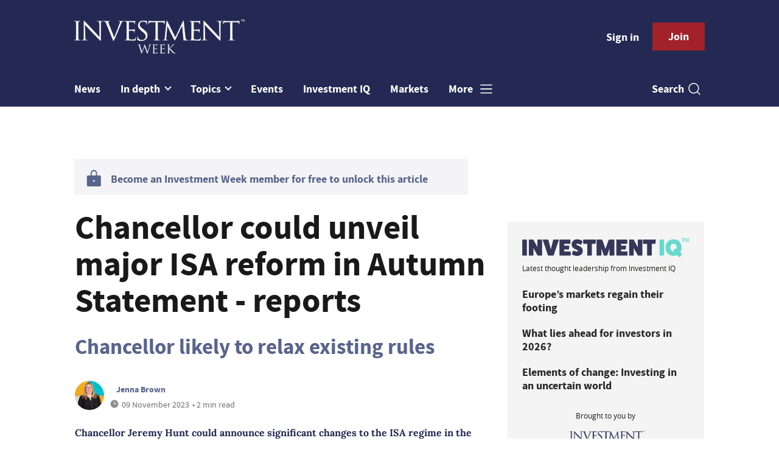

--- FILE ---
content_type: text/html; charset=utf-8
request_url: https://www.investmentweek.co.uk/news/4144321/chancellor-unveil-major-isa-reform-autumn-statement-reports
body_size: 11593
content:
<!DOCTYPE html>
<html lang="en">
<head>
    <meta name="Powered By" content="Kreatio Platform" />
  <link rel="canonical" href="https://www.investmentweek.co.uk/news/4144321/chancellor-unveil-major-isa-reform-autumn-statement-reports"/>
  



	<script>
		universal_variable_string = '{"page":{"url":"https://www.investmentweek.co.uk/news/4144321/chancellor-unveil-major-isa-reform-autumn-statement-reports","title":"Chancellor could unveil major ISA reform in Autumn Statement - reports","description":"Chancellor Jeremy Hunt could announce significant changes to the ISA regime in the Autumn Statement on 22 November.","type":"article","category":"uk","premain":"markets","parentcategory":"investment","id":"4144321","environment":"live","site":"Investment Week","platform":"Desktop","subtype":null},"content":{"article":"news","source":"Investment Week","author":"jenna-brown","medium":"text","published":"2023-11-09T07:38:28+00:00","tag":["aj-bell","tom-selby","autumn-statement","uk-chancellor","jeremy-hunt","isa"],"image":"https://image.chitra.live/api/v1/wps/63ce4dd/9252637b-0661-41f5-86a8-3d65e131dd23/16/Hunt-Jeremy-long-Alamy-185x114.jpg","restriction":"default","barrier":"yes","content_word_count":424}}';
	</script>


    <!-- Start SourcePoint Script -->
    <script>
        !function () { var e = function () { var e, t = "__tcfapiLocator", a = [], n = window; for (; n;) { try { if (n.frames[t]) { e = n; break } } catch (e) { } if (n === window.top) break; n = n.parent } e || (!function e() { var a = n.document, r = !!n.frames[t]; if (!r) if (a.body) { var i = a.createElement("iframe"); i.style.cssText = "display:none", i.name = t, a.body.appendChild(i) } else setTimeout(e, 5); return !r }(), n.__tcfapi = function () { for (var e, t = arguments.length, n = new Array(t), r = 0; r < t; r++)n[r] = arguments[r]; if (!n.length) return a; if ("setGdprApplies" === n[0]) n.length > 3 && 2 === parseInt(n[1], 10) && "boolean" == typeof n[3] && (e = n[3], "function" == typeof n[2] && n[2]("set", !0)); else if ("ping" === n[0]) { var i = { gdprApplies: e, cmpLoaded: !1, cmpStatus: "stub" }; "function" == typeof n[2] && n[2](i) } else a.push(n) }, n.addEventListener("message", (function (e) { var t = "string" == typeof e.data, a = {}; try { a = t ? JSON.parse(e.data) : e.data } catch (e) { } var n = a.__tcfapiCall; n && window.__tcfapi(n.command, n.version, (function (a, r) { var i = { __tcfapiReturn: { returnValue: a, success: r, callId: n.callId } }; t && (i = JSON.stringify(i)), e.source.postMessage(i, "*") }), n.parameter) }), !1)) }; "undefined" != typeof module ? module.exports = e : e() }();
    </script>

    <script>
        window._sp_ = {
            config: {
                accountId: 1649,
                baseEndpoint: 'https://spcmp.investmentweek.co.uk',
            }
        }

    </script>
    <script src="https://spcmp.investmentweek.co.uk/wrapperMessagingWithoutDetection.js"></script>
    <!-- End SourcePoint Script -->
  <!-- Google Tag Manager -->
  <script>(function(w,d,s,l,i){w[l]=w[l]||[];w[l].push({'gtm.start':
          new Date().getTime(),event:'gtm.js'});var f=d.getElementsByTagName(s)[0],
      j=d.createElement(s),dl=l!='dataLayer'?'&l='+l:'';j.async=true;j.src=
      'https://www.googletagmanager.com/gtm.js?id='+i+dl;f.parentNode.insertBefore(j,f);
  })(window,document,'script','dataLayer','GTM-N4ZFCM4');</script>
  <!-- End Google Tag Manager -->
    <link rel="syndication-source" href="/news/4144321/chancellor-unveil-major-isa-reform-autumn-statement-reports" >
  <link rel="original-source" href="https://www.professionaladviser.com/news/4144288/chancellor-unveil-major-isa-reform-autumn-statement" >
<meta http-equiv="Content-Type" content="text/html;charset=utf-8">
<meta http-equiv="X-UA-Compatible" content="IE=Edge">
<meta name="viewport" content="width=device-width, initial-scale=1.0">
<meta name="format-detection" content="telephone=no">
<meta name="HandheldFriendly" content="True">
  <meta name="google-site-verification" content="dBQgJjCn1D3XyBJ35UIYzLXrDUDJAqChZfC6UzCpSDI" />





<title>Chancellor could unveil major ISA reform in Autumn Statement - reports</title>
  <meta name="description" content="Chancellor Jeremy Hunt could announce significant changes to the ISA regime in the Autumn Statement."></meta>
  <meta name="keywords" content="Aj Bell, Tom Selby, Autumn Statement, UK chancellor, Jeremy Hunt, ISA "></meta>
<meta name="generator" content="Kreatio Platform"/>

  <meta name="DCSext.topics" content="aj-bell;tom-selby;autumn-statement;uk-chancellor;jeremy-hunt;isa">
  <meta property="article:modified_time" content="2023-11-09T08:09:20+00:00" >
  <meta property="article:published_time" content="2023-11-09T07:38:28+00:00">
  <meta name="news_keywords" content="UK,Industry ,Aj Bell,Tom Selby,Autumn Statement,UK chancellor,Jeremy Hunt,ISA ">
	<meta http-equiv="Set-Cookie" content="last_visited_page=/news/4144321/chancellor-unveil-major-isa-reform-autumn-statement-reports;path=/;expires=2026-01-17 22:17:26 +0000;domain=.investmentweek.co.uk;">
    <meta http-equiv="Set-Cookie" content="last_visited_page=/news/4144321/chancellor-unveil-major-isa-reform-autumn-statement-reports;path=/;expires=2026-01-17 22:17:26 +0000;domain=.investmentweek.co.uk;">

<link href="//assets.kreatio.net/iw_redesign/png/favicons/apple-touch-icon.png" rel="apple-touch-icon" sizes="57x57">
<link href="//assets.kreatio.net/iw_redesign/png/favicons/apple-touch-icon-76x76.png" rel="apple-touch-icon" sizes="76x76">
<link href="//assets.kreatio.net/iw_redesign/png/favicons/apple-touch-icon-120x120.png" rel="apple-touch-icon" sizes="120x120">
<link href="//assets.kreatio.net/iw_redesign/png/favicons/apple-touch-icon-152x152.png" rel="apple-touch-icon" sizes="152x152">
<link href="//assets.kreatio.net/iw_redesign/png/favicons/apple-touch-icon-180x180.png" rel="apple-touch-icon" sizes="180x180">
<link href="//assets.kreatio.net/iw_redesign/png/favicons/icon-hires.png" rel="icon" sizes="192x192">
<link href="//assets.kreatio.net/iw_redesign/png/favicons/icon-normal.png" rel="icon" sizes="128x128">
<link href="//assets.kreatio.net/iw_redesign/png/favicons/32x32.ico" rel="shortcut icon" type="image/png">
<meta name="msapplication-TileImage" content="https://www.investmentweek.co.uk/png/favicons/mstile-144x144.png?100518">
<meta name="msapplication-TileColor" content="#171864">
<meta property="og:title" content="Chancellor could unveil major ISA reform in Autumn Statement - reports ">
<meta property="og:type" content="article">
<meta property="og:url" content="https://www.investmentweek.co.uk/news/4144321/chancellor-unveil-major-isa-reform-autumn-statement-reports">
  <meta property="og:image" content="https://image.chitra.live/api/v1/wps/1275fe9/9252637b-0661-41f5-86a8-3d65e131dd23/16/Hunt-Jeremy-long-Alamy-1200x630.jpg">
<meta property="og:site_name" content="//www.investmentweek.co.uk/">
  <meta property="og:description" content="Chancellor Jeremy Hunt could announce significant changes to the ISA regime in the Autumn Statement on 22 November.">
  <meta name="fb:page_id" content="212287825451215" />  <meta name="fb:admins" content="100001971861289" />  <meta name="twitter:card" content="summary_large_image" />  <meta name="twitter:domain" content="//www.investmentweek.co.uk/" />  <meta name="twitter:url" content="https://www.investmentweek.co.uk/news/4144321/chancellor-unveil-major-isa-reform-autumn-statement-reports" />  <meta name="twitter:image" content="https://image.chitra.live/api/v1/wps/4702563/9252637b-0661-41f5-86a8-3d65e131dd23/16/Hunt-Jeremy-long-Alamy-600x315.jpg" />  <meta name="twitter:description" content="Chancellor likely to relax existing rules" />  <meta itemprop="description" content="Chancellor Jeremy Hunt could announce significant changes to the ISA regime in the Autumn Statement on 22 November.">
  <meta itemprop="image" content="https://image.chitra.live/api/v1/wps/f9599fa/9252637b-0661-41f5-86a8-3d65e131dd23/16/Hunt-Jeremy-long-Alamy-370x229.jpg">
<link rel="preconnect" href="https://assets.kreatio.net/iw_redesign">
<link rel="preconnect" href="https://www.incisive-events.com">
<link rel="preconnect" href="https://www.google-analytics.com">
<link rel="preconnect" href="https://www.googletagservices.com">
<link rel="preconnect" href="https://tpc.googlesyndication.com">
<link rel="preconnect" href="https://adservice.google.com">
<link rel="preconnect" href="https://adservice.google.co.uk">
<link rel="preconnect" href="https://js-agent.newrelic.com">
<link rel="preconnect" href="https://bam.nr-data.net">
<link rel="preconnect" href="https://d1l6p2sc9645hc.cloudfront.net">
<link rel="preconnect" href="https://data.gosquared.com">
<link rel="preconnect" href="https://data2.gosquared.com">
<link rel="preconnect" href="https://script.crazyegg.com">
<link rel="preconnect" href="https://cdn.adsafeprotected.com">
<link rel="preconnect" href="https://static.adsafeprotected.com">
<link rel="preconnect" href="https://pixel.adsafeprotected.com">
<link rel="preconnect" href="https://fw.adsafeprotected.com">
<link rel="preconnect" href="https://s0.2mdn.net">
<link rel="preconnect" href="https://asset.pagefair.com">
<link rel="preconnect" href="https://asset.pagefair.net">
<link rel="preconnect" href="https://stats.pagefair.com">
<link rel="preconnect" href="https://securepubads.g.doubleclick.net">
<link rel="preconnect" href="https://stats.g.doubleclick.net">
<link rel="preconnect" href="https://tag.onscroll.com">


    <link href="//assets.investmentweek.co.uk/cdn/ux2021/live/investment-week/styles/styles.css" media="all" rel="stylesheet" type="text/css">
  <link rel="stylesheet" media="all" href="https://assets.kreatio.net/iw_redesign/application-9c7fc8228116ec6cba2ea80a3df0ffab49d4c98ea4184697de68b91a5c25cc45.css">

  <script>
    (function(H){H.className=H.className.replace(/\bno-js\b/,'')})(document.documentElement);
    (function(H){H.className=H.className.replace(/\bno-svg\b/,'')})(document.documentElement);
</script>

  <script src="https://assets.investmentweek.co.uk/cdn/ux2021/live/investment-week/scripts/jquery.min.js"></script>

  <script src='//assets.investmentweek.co.uk/cdn/ux2021/javascript/live/investment_week/javascript-investment_week.head.min.js'></script>

    <script src="//assets.investmentweek.co.uk/cdn/ux2021/live/investment-week/scripts/function.js"></script>
    <script src="//assets.investmentweek.co.uk/cdn/ux2021/live/investment-week/scripts/tracking.js"></script>
</head>
<body >
<!-- Google Tag Manager (noscript) -->
<noscript><iframe src="https://www.googletagmanager.com/ns.html?id=GTM-N4ZFCM4"
                  height="0" width="0" style="display:none;visibility:hidden"></iframe></noscript>
<!-- End Google Tag Manager (noscript) -->
<div itemscope itemtype="http://schema.org/Article" id="wrapper">
  <div id="rdm-above-header"></div>
  <div class="site-topper-ad">
  <div id="rdm-site-topper"></div>
</div>
<div id="rdm-wallpaper" class="ad-slot-wallpaper"></div>
<div id="rdm-above-login-buttons-one"></div>
<div id="rdm-above-login-buttons-two"></div>
  <!-- Component :: Header-User-Login--> 
<div class="top_header bhide-768">
  <div class="container-fluid">
    <span class="logo">
      <a href="/">
          <img alt="investment_logo" src="https://assets.kreatio.net/iw_redesign/svg/iw22-logo.svg" width="280">
      </a>
    </span>
    <div class="login_bar" id="login">
      <a href="/userlogin" class="btn btn-link signin">
        Sign in</a>
      <a href="https://www.investmentweek.co.uk/join" class="btn btn-primary" role="button" aria-pressed="true">Join</a>
    </div>
    <div class="logged_bar" id="user" style="display: none">
      <a href="/manage_account#myaccount" class="user-info"></a>
      <ul class="header-tools-content individual" style="display: none">
        <li>
          <ul class="user-menu">
            <li><a class="account-user-link" title="Newsletters" href="/manage_account#myaccount">My account</a>
            </li>
            <li><a class="sign-out-user-link" title="Sign out" href="/logout">Sign out</a></li>
          </ul>
        </li>
      </ul>
      <ul class="header-tools-content institutional" style="display: none;">
        <li>
          <div class="corporate-menu-information">
            <p class="corporate-menu-information-introduction">You are currently
              accessing Investment Week via your
              Enterprise account.</p>
            <p>If you already have an account please use the link below to
              <a title="Sign in" href="https://www.investmentweek.co.uk/userlogin">sign in</a>.</p>
            <p>If you have any problems with your access or would like to request an individual access account please
              contact our customer service team.</p>
            <p>Phone: <a href="tel:+441858438800">+44 (0) 1858 438800</a></p>
            <p>Email: <a href="/cdn-cgi/l/email-protection#4a293f393e25272f38392f383c23292f390a2324292339233c2f272f2e232b64292527"><span class="__cf_email__" data-cfemail="a9cadcdaddc6c4ccdbdaccdbdfc0caccdae9c0c7cac0dac0dfccc4cccdc0c887cac6c4">[email&#160;protected]</span></a></p>
          </div>

          <ul class="user-menu">
            <li><a class="sign-in-user-link" title="Sign in" href="/userlogin">Sign in</a></li>
          </ul>
        </li>
      </ul>
    </div>
  </div>
</div>


  <!-- Component :: Header-Main-Navigation--> 
<nav class="navbar navbar-default navbar-trans navbar-expand-lg sticky-menu">
  <div class="container-fluid search-dropdown">
    <div class="bshow-768">
  <div class="nav-logo">
    <a href="/">
        <img alt="logo" src="https://assets.kreatio.net/iw_redesign/svg/iw22-logo.svg" width="160">
    </a>
  </div>
</div>
<div class="menu-right">
  <div class="mobile-search">
    <ul>
      <li class="nav-item dropdown">
        <a class="nav-link dropdown-toggle search-icon-dropdown" href="#" role="button" data-toggle="dropdown" aria-haspopup="true" aria-expanded="false">
            <span><img alt="logo" src="https://assets.kreatio.net/iw_redesign/png/search.png"></span></a>
          <div class="dropdown-menu">
            <div class="container-fluid mob-dropdown-search">
              <div class="search-container ">
                <p>Search Investment Week</p>
                <form id="search_form" action="/search" accept-charset="UTF-8" method="get">
                  <input id="search_header1" type="search" name="query" value="" required="" class="dropdown-searchbox" placeholder="Search here...">
                  <input type="hidden" name="per_page" id="per_page1" value="24" class="hidden_style">
                  <input type="hidden" name="sort" id="sort1" value="relevance1" class="hidden_style">
                  <input type="hidden" name="date" id="date1" value="this_year" class="hidden_style">
                  <button type="submit" class="search-image-dropdown">Search
                    <span class="dropdown-search-icon">
                    <img alt="search_logo" src="https://assets.kreatio.net/iw_redesign/png/union.png">
                  </span>
                  </button>
</form>              </div>
              <div class="incisivemedia-mobile">
                <div class="search_sponsor_min">
                </div>
              </div>
            </div>
          </div>
          </li>
    </ul>
  </div>
  <button class="navbar-toggler collapsed" type="button" data-toggle="collapse" data-target="#navbarSupportedContent" aria-controls="navbarSupportedContent" aria-expanded="false" aria-label="Toggle navigation">
    <span class="navbar-toggler-icon"></span>
  </button>
</div>

    <div class="collapse navbar-collapse" id="navbarSupportedContent">
      <ul class="navbar-nav mr-auto">
      <li class="nav-item active">
        <a title="" class="nav-link" href="/type/news">News</a>
      </li>
        <li class="nav-item dropdown arrowfixed">
          <a class="nav-link dropdown-toggle " href="" role="button" data-toggle="dropdown" aria-haspopup="true" aria-expanded="false">
            In depth
          </a>
          <div class="dropdown-menu">
            <div class="container-fluid">
              <div class="tertiary-menup topic">
                  <!-- Component :: Indepth-menu--> 
<div class="main-navigation">
<h4><a href="https://www.investmentweek.co.uk/type/news-analysis">Analysis</a></h4>
</div>
<div class="main-navigation">
<h4><a href="https://www.investmentweek.co.uk/type/interview">Interviews</a></h4>
</div>
<div class="main-navigation">
<h4><a href="https://www.investmentweek.co.uk/category/multimedia">Video</a></h4>
</div>
<div class="main-navigation">
<h4><a href="https://www.investmentweek.co.uk/type/opinion">Opinion</a></h4>
</div>
<div class="main-navigation">
<h4><a href="https://www.investmentweek.co.uk/type/feature">Features</a></h4>
</div>
<div class="main-navigation">
<h4><a href="https://www.investmentweek.co.uk/type/sponsored">Partner Insight</a></h4>
</div>
<!--
<div class="main-navigation">
<h4><a href="https://www.investmentweek.co.uk/category/investment/funds">Funds</a></h4>
<div class="sub-part-navigation">
<ul class="sub-part-nav1">
<li><a href="https://www.investmentweek.co.uk/category/investment/funds/unit-trusts-oeics">Testing</a></li>
</ul>
</div>
</div>
-->




              </div>
            </div>
          </div>
        </li>
      <li class="nav-item dropdown arrowfixed">
        <a class="nav-link dropdown-toggle " href="#" role="button" data-toggle="dropdown" aria-haspopup="true" aria-expanded="false">
          Topics
        </a>
        <div class="dropdown-menu">
          <div class="container-fluid">
            <div class="tertiary-menup topic">
                <!-- Component :: topics-menu--> 
<div class="container-fluid">
<div class="tertiary-menup">
<div class="main-navigation">
<h4><a href="https://www.investmentweek.co.uk/category/industry">Industry</a></h4>
<div class="sub-part-navigation">
<ul class="sub-part-nav1">
<li><a href="https://www.investmentweek.co.uk/category/wealth-management">Wealth management</a></li>
<li><a href="https://www.investmentweek.co.uk/tag/asset-management">Asset management</a></li>
<li><a href="https://www.investmentweek.co.uk/category/investment/people-moves">People moves</a></li>
</ul>
</div>
</div>
<div class="main-navigation">
<h4><a href="https://www.investmentweek.co.uk/category/investment/regulation">Regulation</a></h4>
</div>
<div class="main-navigation">
<h4><a href="https://www.investmentweek.co.uk/category/investment/funds">Funds</a></h4>
<div class="sub-part-navigation">
<ul>
<li><a href="https://www.investmentweek.co.uk/category/investment/funds/investment-trusts">Investment trusts</a></li>
<li><a href="https://www.investmentweek.co.uk/category/investment/funds/etfs">ETFs</a></li>
<li><a href="https://www.investmentweek.co.uk/category/investment/funds/vcts-eis">VCT/EIS</a></li>
</ul>
</div>
</div>
<div class="main-navigation">
<h4><a href="https://www.investmentweek.co.uk/category/investment/equities">Equities</a></h4>
</div>
<div class="main-navigation">
<h4><a href="https://www.investmentweek.co.uk/category/fixed-income">Fixed<br>income</a></h4>
</div>
<div class="main-navigation">
<h4><a href="https://www.investmentweek.co.uk/category/investment/multi-asset">Multi-asset</a></h4>
<div class="sub-part-navigation">
<ul>
<li><a href="https://www.investmentweek.co.uk/tag/mps">MPS</a></li>
</ul>
</div>
</div>
<div class="main-navigation">
<h4><a href="https://www.investmentweek.co.uk/category/investment/multi-asset/alternatives">Alternatives</a></h4>
<div class="sub-part-navigation">
<ul>
<li><a href="https://www.investmentweek.co.uk/tag/private-markets">Private markets</a></li>
</ul>
</div>
</div>
<div class="main-navigation">
<h4><a href="https://www.investmentweek.co.uk/category/esg">Sustainable and<br>ESG Investing</a></h4>
</div>
</div>
</div>




            </div>
          </div>
        </div>
      </li>
      <li class="nav-item active">
        <a title="" class="nav-link" href="/events">Events</a>
      </li>
      <li class="nav-item active">
        <a href="https://www.investmentiq.co.uk/" target="_blank" title="" class="nav-link">Investment IQ</a>
      </li>
      <li class="nav-item active">
        <a title="" class="nav-link" href="/category/investment/markets">Markets</a>
      </li>
  <li class="nav-item dropdown hamburger">
    <a class="nav-link dropdown-toggle" href="#" role="button" data-toggle="dropdown" aria-haspopup="true" aria-expanded="false">
      More
    </a>
    <div class="dropdown-menu more-dropdownp ">
        <!-- Component :: more-menu--> 
<div class="container-fluid">
<div class="tertiary-menup">
<div class="main-navigation">
<h4>Contact</h4>
<div class="sub-part-navigation">
<ul class="sub-part-nav1">
<li><a href="https://www.investmentweek.co.uk/contacts">Contact us</a></li>
<!--
<li><a href="https://www.investmentweek.co.uk/about">About us</a></li>
-->
</ul>
</div>
</div>
<div class="main-navigation">
<h4>Sister publications</h4>
<div class="sub-part-navigation">
<ul>
<li><a href="https://www.businessgreen.com/">BusinessGreen</a></li>
<li><a href="https://www.professionaladviser.com/">Professional Adviser</a></li>
<li><a href="https://www.professionalpensions.com/">Professional Pensions</a></li>
<li><a href="https://www.covermagazine.co.uk/">COVER</a></li>
<li><a href="https://thefsforum.co.uk/">The Financial Services Forum</a></li>
<li><a href="https://view.investmentweek.co.uk/schroders-give-yourself-a-heightened-perspective/p/1">Schroders Active Edge hub</a></li>
<li><a target="_blank" href="https://view.investmentweek.co.uk/navigating-a-higher-yield-world/p/1" rel="noopener">Fixed Income Hub</a></li>
<li><a href="https://www.investmentweek.co.uk/sponsored-hub-sponsored-budget-insight-zone">Budget Insight Zone</a></li>
</ul>
</div>
</div>
<div class="main-navigation">
<h4>Authors</h4>
<div class="sub-part-navigation">
<ul>
<li><a href="https://www.investmentweek.co.uk/author/14a7b467-5e83-4bb7-ad2b-8f13473e3acf/katrina-lloyd">Katrina Lloyd</a></li>
<li><a href="https://www.investmentweek.co.uk/author/5f9db4e9-cc01-4e54-b05d-ae671570b4c6/eve-maddock-jones">Eve Maddock-Jones</a></li>
<li><a href="https://www.investmentweek.co.uk/author/16413826-71c9-4dc4-ad3e-749aae0dcd07/cristian-angeloni">Cristian Angeloni</a></li>
<li><a href="https://www.investmentweek.co.uk/author/b7b4ff05-d75c-9c25-8455-b5870c869a8b/linus-uhlig">Linus Uhlig</a></li>
<li><a href="https://www.investmentweek.co.uk/author/5b6075af-5e56-4440-b177-f9a3a8a9b152/patrick-brusnahan">Patrick Brusnahan</a></li>
<li><a href="https://www.investmentweek.co.uk/author/ab6a0d68-3231-3096-7cee-2f9a7bccf030/maria-nicholls">Maria Nicholls</a></li>
<li><a href="https://www.investmentweek.co.uk/author/1de3646f-bb1d-4e94-8766-0f5d3eff8a1f/michael-nelson">Michael Nelson</a></li>
</ul>
</div>
</div>
</div>
</div>




    </div>
  </li>
</ul>

      <ul class="desktop_search">
  <li class="nav-item dropdown dd-hide-arrow">
    <a class="nav-link dropdown-toggle" href="#" role="button" data-toggle="dropdown" aria-haspopup="true" aria-expanded="false">
      Search<span><img alt="logo" src="https://assets.kreatio.net/iw_redesign/png/search.png"></span>
    </a>
    <div class="dropdown-menu" >
      <div class="container-fluid search-box">
        <div class="search_sponsor_max">
        </div>
        <div class="search-container ">
          <p>Search Investment Week</p>
          <form id="search_form_bottom" action="/search" accept-charset="UTF-8" method="get">
            <input id="search_header" type="search" name="query" value="" required="" class="dropdown-searchbox" placeholder="Search here..." >
            <input type="hidden" name="per_page" id="per_page" value="24" class="hidden_style">
            <input type="hidden" name="sort" id="sort" value="relevance1" class="hidden_style">
            <input type="hidden" name="date" id="date" value="this_year" class="hidden_style">
            <button type="submit" class="search-image-dropdown">Search<span class="dropdown-search-icon"><img alt="search_logo" src="https://assets.kreatio.net/iw_redesign/png/union.png"></span></button>
</form>        </div>
        <a href="javascript:void(0)" class="close_search"><img alt="x" src="https://assets.kreatio.net/iw_redesign/png/cross.png"></a>
      </div>
    </div>
  </li>
  <li class="nav-item sponsor-logo" id="search_sponsor_nav">
  </li>
</ul>

      <div class="mobile_view">
      <div class="login_bar_nav" id="login_nav">
      <a class="btn btn-primary join_button_nav" href="https://www.investmentweek.co.uk/join" role="button">Join</a>
      <a href="/userlogin" class="btn btn-link signin">Sign in</a>
    </div>
  <div class="logged_bar" id="user_nav" style="display: none">
    <a href="/manage_account#myaccount" class="user-info"></a>
    <div id="rdm-above-user-menu">&nbsp;</div>
    <ul class="header-tools-content individual" style="display: none">
      <li>
        <ul class="user-menu">
          <li><a class="account-user-link" title="Newsletters" href="/manage_account#myaccount">My account</a></li>
          <li><a class="sign-out-user-link" title="Sign out" href="/logout">Sign out</a></li>
        </ul>
      </li>
    </ul>
    <ul class="header-tools-content institutional" style="display: none;">
      <li>
        <div class="corporate-menu-information">
          <p class="corporate-menu-information-introduction">You are currently accessing Investment Week via your Enterprise account.</p>
          <p>If you already have an account please use the link below to <a title="Sign in" href="//www.investmentweek.co.uk/userlogin">sign in</a>.</p>
          <p>If you have any problems with your access or would like to request an individual access account please contact our customer service team.</p>
          <p>Phone: <a href="tel:+441858438800">+44 (0) 1858 438800</a></p>
          <p>Email: <a href="/cdn-cgi/l/email-protection#a8cbdddbdcc7c5cddadbcddadec1cbcddbe8c1c6cbc1dbc1decdc5cdccc1c986cbc7c5"><span class="__cf_email__" data-cfemail="c8abbdbbbca7a5adbabbadbabea1abadbb88a1a6aba1bba1beada5adaca1a9e6aba7a5">[email&#160;protected]</span></a></p>
        </div>
        <ul class="user-menu">
          <li><a class="sign-in-user-link" title="Sign in" href="/userlogin">Sign in</a></li>
          <li><a href="/userlogin" class="btn btn-link signin">Sign in</a></li>
        </ul>
      </li>
    </ul>
  </div>
</div>

    </div>
  </div>
</nav>


  <div class="container-fluid">
  <div class="notice-slot-full-below-header  bhide-768 notice-block">
    <div id="rdm-below-header"></div>
    <div class="notice-text"></div>
  </div>
</div>


  <div class="wrapper-container article-page ajax_search" >
    	  <div class="container-fluid bhide-768">
    <ul class="premium-article-list">
      <li class="medium-emphasis">
        <img alt="Lock-icon" src="https://assets.kreatio.net/iw_redesign/png/lock.png">
        <a href="https://www.investmentweek.co.uk/join">
          Become an Investment Week member for free to unlock this article
        </a>
      </li>
    </ul>
  </div>


	<div class="container-fluid">
		<div class="row">
			<div class="common-left-hand-block col-lg-8 barrier-hide">
				<div class="article-head-block">
					<h1 itemprop="name">Chancellor could unveil major ISA reform in Autumn Statement - reports</h1>
						<div class="article-sub-head">
							<h2>Chancellor likely to relax existing rules</h2>
						</div>
					    <div class="author">
      <div class="author-left">
        <a title="Jenna Brown" href="/author/c0efe7b6-94c0-462a-8241-58ca73080e59/jenna-brown"><img class="author-pic" alt="Jenna Brown" src="https://image.chitra.live/api/v1/wps/5370123/92307f00-2775-4a1b-8d0f-f35cbb23ce50/0/Jenna-Brown-274-Edit-roi-1-48x48.jpg" /></a>
      </div>
    <div class="author-right ">
      <span itemprop="author" itemscope itemtype="http://schema.org/Person">
      <div itemprop="name" class="author-name">
        <a href="/author/c0efe7b6-94c0-462a-8241-58ca73080e59/jenna-brown">Jenna Brown</a>
      </div>
      </span>
      <div class="published">
        <img alt="clock" src="https://assets.kreatio.net/iw_redesign/svg/clock.svg">

        <span itemprop="datePublished" content="2023-11-09">
                 09 November 2023
        </span> •
        2 min read
      </div>
    </div>
  </div>


					<div class="social-heading">
					</div>
					<div id="rdm-rhc-below-article-share-top"></div>
				</div>
				<div class="article-content-block">
						<h4 class="article-sub-head summary">Chancellor Jeremy Hunt could announce significant changes to the ISA regime in the Autumn Statement on 22 November.</h4>
					<div id="rdm-rhc-below-article-summary"></div>
					    <div id="d-wrapper">
    <div class="zig-zag-bottom zig-zag-top">
      <div class="join-investment-week zig-zag">
        <p>To continue reading this article...</p>
        <h4>Join Investment Week for free</h4>
        <div class="signup-for-members-only">Signup and gain exclusive members-only insights - all free of charge!<span class="drop-down"></span></div>
<div class="investment-week-points insights-toggle">
<ul>
<li>Unlimited access to real-time news, analysis and opinion from the investment industry, including the Sustainable Hub covering fund news from the ESG space</li>
<li>Get ahead of regulatory and technological changes affecting fund management</li>
<li>Important and breaking news stories selected by the editors delivered straight to your inbox each day</li>
<li>Weekly members-only newsletter with exclusive opinion pieces from leading industry experts</li>
<li>Be the first to hear about our extensive events schedule and awards programmes</li>
</ul>
</div>
<p><a class="investment-week-join-now btn-primary-dark" href="/join">Join now</a></p>
<h4>&nbsp;</h4>
<h4>Already an Investment Week <br />member?</h4>
<p><a class="investment-week-join-now btn-primary-dark " href="/userlogin"> Login </a></p>
      </div>
    </div>
  </div>


					<div class="pagination-article pagination-locked">
					</div>
						<div id="rdm-rhc-below-article-prev-next"></div>
				</div>
			</div>
			<div class="common-right-hand-block col-lg-4">
  <div class="mtop bhide-768">
    <div class="notice-slot-sidebar-big notice-block">
        <div id="rdm-below-key-points"></div>
    </div>
  </div>
    <!-- Component :: Mining-IIQ-Component--> 
<div class="remote_component" id = b61f4e69-aae0-04dc-a05a-37ab60d532a3  data_page_id=f55a5198-cac0-44ed-8316-c89702e8c07d data_cache_scope=page_context data_page_no=></div>


      <div class="author-spotlight-block">
      <div class="author-spotlight high-emphasis">
        <div class="author-details">
          <img alt="Jenna Brown" src="https://image.chitra.live/api/v1/wps/cebacdd/92307f00-2775-4a1b-8d0f-f35cbb23ce50/0/Jenna-Brown-274-Edit-roi-1-72x72.jpg" />
          <div class="author-details-content">
            <h5>Author spotlight</h5>
            <h4><a href="/author/c0efe7b6-94c0-462a-8241-58ca73080e59/jenna-brown">Jenna Brown</a></h4>
          </div>
        </div>
        <p>Deputy Editor</p>
        <div class="button">
          <a class="btn btn-secondary-dark" role="button" aria-pressed="true" href="/author/c0efe7b6-94c0-462a-8241-58ca73080e59/jenna-brown">View profile</a>
        </div>
      </div>
      <div class="spotlight-content medium-emphasis">
          <div class="author-more">
              <h6>More from Jenna Brown</h6>
            <p>
              <a href="/news/4524243/brooks-macdonald-returns-positive-flows-end-2025">Brooks Macdonald returns to positive flows at the end of 2025</a>
            </p>
          </div>
          <div class="author-more-next">
            <p>
              <a href="/news/4523318/tavistock-wins-stage-titan-court-battle-awarded-250">Tavistock wins latest stage in Titan court battle and awarded £250,000</a>
            </p>
          </div>
      </div>
    </div>

    <div class="mtop bhide-768 second-ad">
      <div class="notice-slot-sidebar-big notice-block">
        <div id="rdm-rhc-below-author-spotlight"></div>
      </div>
    </div>
</div>

		</div>
	</div>
	<div class="container-fluid">
		<div id="rdm-barrier-billboard"></div>
	</div>

  <!-- Component :: More-On-Category--> 
  <div class="container-fluid more-on" id="more-on">
    <h2>More on UK</h2>
    <div class="row">
        <div class="big-article-Vlist col-lg-4 col-md-4 col-sm-12 col-12">
          <div class="big-article-left">
            <div class="">
                <a href="/news/4524207/nervous-uk-retail-investors-seek-consistency-labours-tax-policies"><img alt="Nervous UK retail investors seek consistency from Labour&#39;s tax policies" src="https://image.chitra.live/api/v1/wps/bbbff86/64cd0935-bbb1-4e4c-9328-aee73e6a4b27/1/Rachel-Reeves-323x202.jpg" /><span class="audio-video-img"><span class="icon"></span></span></a>

            </div>
          </div>
          <div class="big-article-right">
            <div class="category ">
              <a href="/category/investment/markets/uk">UK</a>

            </div>
            <h4>    <a title="Nervous UK retail investors seek consistency from Labour&#39;s tax policies" class="lock" href="/news/4524207/nervous-uk-retail-investors-seek-consistency-labours-tax-policies">Nervous UK retail investors seek consistency from Labour&#39;s tax policies</a>
 </h4>
            
            <p>Half worried about political uncertainty</p>
            <div class="author">
                <a title="Patrick Brusnahan" href="/author/5b6075af-5e56-4440-b177-f9a3a8a9b152/patrick-brusnahan"><img alt="Patrick Brusnahan" src="https://image.chitra.live/api/v1/wps/8db3eb4/84c7e610-afcb-4414-9bae-c31bb2770f94/0/BRUSNAHAN-Patrick-square-24x24.jpg" /></a>
                <div class="author-name">
                  <a href="/author/5b6075af-5e56-4440-b177-f9a3a8a9b152/patrick-brusnahan">Patrick Brusnahan</a>
                </div>
              <div class="published">
                <img alt="clock" src="https://assets.kreatio.net/iw_redesign/svg/clock.svg">

                  14 January 2026
 •
                2 min read
              </div>
            </div>
          </div>
        </div>
        <div class="big-article-Vlist col-lg-4 col-md-4 col-sm-12 col-12">
          <div class="big-article-left">
            <div class="">
                <a href="/news/4523931/investors-warm-uk-equities-fund-inflows-reach"><img alt="Investors warm to UK equities as fund inflows reach six-month high " src="https://image.chitra.live/api/v1/wps/9c534af/3fbbe71a-70bf-4364-b547-6f7cc0d25e3a/18/Partner-Insight-The-UK-is-facing-economic-stagnation-323x202.jpg" /><span class="audio-video-img"><span class="icon"></span></span></a>

            </div>
          </div>
          <div class="big-article-right">
            <div class="category ">
              <a href="/category/investment/markets/uk">UK</a>

            </div>
            <h4>    <a title="Investors warm to UK equities as fund inflows reach six-month high " class="lock" href="/news/4523931/investors-warm-uk-equities-fund-inflows-reach">Investors warm to UK equities as fund inflows reach six-month high </a>
 </h4>
            
            <p>UK gilts also liked</p>
            <div class="author">
                <a title="Linus Uhlig" href="/author/b7b4ff05-d75c-9c25-8455-b5870c869a8b/linus-uhlig"><img alt="Linus Uhlig" src="https://image.chitra.live/api/v1/wps/861c82d/16d5f237-04ba-414e-bb79-a2d8fb60eee2/0/Linus-24x24.jpg" /></a>
                <div class="author-name">
                  <a href="/author/b7b4ff05-d75c-9c25-8455-b5870c869a8b/linus-uhlig">Linus Uhlig</a>
                </div>
              <div class="published">
                <img alt="clock" src="https://assets.kreatio.net/iw_redesign/svg/clock.svg">

                  08 January 2026
 •
                2 min read
              </div>
            </div>
          </div>
        </div>
        <div class="big-article-Vlist col-lg-4 col-md-4 col-sm-12 col-12">
          <div class="big-article-left">
            <div class="">
                <a href="/news/4523826/us-activist-investors-target-uk-companies-record-levels-2025"><img alt="US activist investors target UK companies at record levels in 2025" src="https://image.chitra.live/api/v1/wps/8d7e7d3/9a5a7a23-6093-4d9d-875d-774bdb96f5cc/2/UK-US-323x202.jpg" /><span class="audio-video-img"><span class="icon"></span></span></a>

            </div>
          </div>
          <div class="big-article-right">
            <div class="category ">
              <a href="/category/investment/markets/uk">UK</a>

            </div>
            <h4>    <a title="US activist investors target UK companies at record levels in 2025" class="lock" href="/news/4523826/us-activist-investors-target-uk-companies-record-levels-2025">US activist investors target UK companies at record levels in 2025</a>
 </h4>
            
            <p>Pressure to increase in 2026</p>
            <div class="author">
                <a title="Michael Nelson" href="/author/1de3646f-bb1d-4e94-8766-0f5d3eff8a1f/michael-nelson"><img alt="Michael Nelson" src="https://image.chitra.live/api/v1/wps/3b1f107/133deed6-c89f-47fb-8949-dfb6355fd059/0/Michael-Nelson-24x24.jpg" /></a>
                <div class="author-name">
                  <a href="/author/1de3646f-bb1d-4e94-8766-0f5d3eff8a1f/michael-nelson">Michael Nelson</a>
                </div>
              <div class="published">
                <img alt="clock" src="https://assets.kreatio.net/iw_redesign/svg/clock.svg">

                  06 January 2026
 •
                2 min read
              </div>
            </div>
          </div>
        </div>
    </div>
  </div>


<div class="container-fluid">
	<div class="notice-slot-full-below-header  notice-block">
		<div id="rdm-rhc-below-article-more-on"></div>
		<div class="notice-text"></div>
	</div>
</div>


  </div>
    <!-- TrustBox widget - Micro Review Count -->
<div id="trust-pilot" class="trustpilot-widget" data-locale="en-GB" data-template-id="5419b6a8b0d04a076446a9ad" data-businessunit-id="5ac619598ee85000019fa09a" data-style-height="24px" data-style-width="100%" data-theme="light"><a target="_blank" href="https://uk.trustpilot.com/review/www.investmentweek.co.uk" rel="noopener">Trustpilot</a></div>
<!-- End TrustBox widget -->
  <footer id="footer">
  <div class="container-fluid">
    <div class="row hr">
        <!-- Component :: footer-links--> 
<div class=" contact-us-block col-lg-6">
<div class=" order marginorder">
<ul class="adress">
<li><a href="/contacts" class="title">Contact Us</a></li>
<li><a href="https://www.incisivemedia.com/solutions/" class="title">Marketing Solutions</a></li>
<li><a href="https://www.incisivemedia.com/about/" class="title">About Incisive Media</a></li>
<li><a href="javascript:void(0)" class="title" onclick="window._sp_.loadPrivacyManagerModal(414643);">Privacy Settings</a></li>
</ul>
</div>
<div class="order  marginorder  tabview">
<ul class="adress">
<li><a href="https://www.incisivemedia.com/standard-terms-conditions/" class="title">Terms &amp; Conditions</a></li>
<li><a href="https://www.incisivemedia.com/standard-policies/" class="title">Policies</a></li>
<li><a href="https://www.incisivemedia.com/careers/" class="title">Careers</a></li>
</ul>
</div>
</div>




      <div class="col-lg-4 col-md-5 socialicons order mt-0 ">
  <div class="footerheading">FOLLOW US</div>
  <ul class="social">
      <li>
        <a href="https://www.youtube.com/channel/UCmv2caqjiygytZLR7ITwt9A" class="socialshareicon youtubeicon" target="_blank"></a>
      </li>
    <li>
      <a href="https://twitter.com/intent/follow?original_referer=https%3A%2F%2Fwww.investmentweek.co.uk%2F&amp;ref_src=twsrc%5Etfw%7Ctwcamp%5Ebuttonembed%7Ctwterm%5Efollow%7Ctwgr%5Eecosyl_&amp;region=follow_link&amp;screen_name=investmentweek" class="socialshareicon twitter40" target="_blank"></a>
    </li>
    <li>
      <a href="https://www.linkedin.com/company/investment-week" class="socialshareicon linkin40" target="_blank">
      </a>
    </li>
      <li class="bshow-575">
        <a href="https://www.facebook.com/Investment-Week-221759078589285" class="socialshareicon facebookicon" target="_blank">
        </a>
      </li>
    <li>
    </li>
  </ul>
</div>

    </div>
      <!-- Component :: footer-accreditations--> 
<div class="row row-reverse">
<div class=" contact-us-block socialiocns">
<div class="col-lg-8  margin-topicon mt-01 copyright">
<a title="Incisive Media" target="_blank" href="https://www.incisivemedia.com/" rel="noopener noreferrer"><img src="https://assets.incisivemedia.com/production/im_arc/images/im_arc_logo.png" alt="Incisive Media" width="230"> </a>
<p class="textcolor">© Incisive Business Media Limited, Published by Incisive Business Media Limited, New London House, 172 Drury Lane, London WC2B 5QR. Registered in England and Wales with company registration number 09178013. Part of Arc network, <a href="http://www.arc-network.com/" rel="noopener noreferrer">www.arc-network.com</a></p>
</div>
<div class="col-lg-4  footerbottom  ">
<div class="social">
<div class="heading footerheading">DIGITAL PUBLISHER OF THE YEAR</div>
<a href="http://www.incisivemedia.com/accreditations" class=""><img src="https://assets.incisivemedia.com/production/global/images/aop-logos.png" alt="right wallpaper ad"></a>
</div>
</div>
</div>
</div>




      <!-- Component :: footer-copyrights--> 


  </div>
</footer>
  <meta itemprop="url" content="https://www.www.investmentweek.co.uk/news/4144321/chancellor-unveil-major-isa-reform-autumn-statement-reports">
  <span itemprop="publisher" itemscope itemtype="http://schema.org/Organization">
    <meta itemprop="name" content="Investment Week">
  </span>

</div>
<script data-cfasync="false" src="/cdn-cgi/scripts/5c5dd728/cloudflare-static/email-decode.min.js"></script><script src="https://assets.kreatio.net/iw_redesign/application-b1523226d47b2445e1d8.js"></script>
<script>
    function custom_method_for_search_image() {
        image_value = '';
        return image_value;
    }
</script>


<script>
    jQuery(document).ready(function () {
        $("#login").hover(function () {
            $(".login-offset").hide();
        });

        function showMyAccount() {
            $(".individual").show();
            $('.institutional').hide();
            $(".user-info").html('My account');
            $("#user").removeClass("main-top-institution");
        }

        function showWelcome() {
            $("#login").hide();
            $("#register").hide();
            $("#user").show();
            $(".user-info").html('Welcome');
            $("#user").addClass("main-top-institution");
        }
        
        $("#user").hover(function (event) {
            event.preventDefault();
            if (getCookie("institutional_login") == "true") {
                if (getCookie("logged_in") == "true") {
                    $(".individual").show();
                    $('.institutional').hide();
                } else {
                    $(".individual").hide();
                    $('.institutional').show();
                }
            } else {
                if (getCookie("logged_in") == "true") {
                    $(".individual").show();
                    $('.institutional').hide();
                }
            }
        });
    });
</script>

  <script>
      $(document).ready(function () {
          var currentBlock = location.href.split('#')[1];
          if (currentBlock != undefined) {
              pageScroll(currentBlock);
          }
      });

      $('.article-page-body-content li a').on('click', function () {

          pageScroll($(this).attr('href').split('#')[1]);

      });

      function pageScroll(currentLink) {
          var height = '49';
          var $winWidth = $(window).width();
          if ($winWidth > 991) {
              $('html,body').animate({scrollTop: $('#' + currentLink).offset().top - height}, 'slow');
          } else {
              $('html,body').animate({scrollTop: $('#' + currentLink).offset().top - 50}, 'slow');
          }
      }
  </script>

 <script src='//assets.investmentweek.co.uk/javascript/live/investment_week/javascript-investment_week.body.min.js'></script>


<div class="container"></div>
  <script>
      $(document).ready(function () {
          $('.expired-button').on('click', function (e) {
              e.preventDefault();
              $.ajax({
                  url: '/user/renew',
                  method: 'POST',
                  dataType: 'json',
                  data: {
                      article_id: 'f7844b44-b335-44df-9731-0b224901c9bb'
                  },
                  headers: {
                      'X-CSRF-Token': $('meta[name="csrf-token"]').attr('content')
                  },
                  success: function (response) {
                      if (response.redirect_url) {
                          if (window.Turbolinks && Turbolinks.visit) {
                              Turbolinks.clearCache();
                              Turbolinks.visit(response.redirect_url, {action: 'replace'});
                          } else {
                              window.location.href = response.redirect_url;
                          }
                      } else {
                          console.error("No redirect_url returned from server.");
                      }
                  },
                  error: function (xhr, status, error) {
                      console.error("AJAX error:", status, error);
                  }
              });
          });
      });
  </script>
<div class="kreatio-mostread" style="display:none">
    <img onerror="this.style.display=&#39;none&#39;" src="https://analytics-wrapper.kreatio.com/images/loading.gif?article_id=f7844b44-b335-44df-9731-0b224901c9bb&amp;page_type=article_page" alt="Loading.gif?article id=f7844b44 b335 44df 9731 0b224901c9bb&amp;page type=article page" />
  </div>

<script defer src="https://static.cloudflareinsights.com/beacon.min.js/vcd15cbe7772f49c399c6a5babf22c1241717689176015" integrity="sha512-ZpsOmlRQV6y907TI0dKBHq9Md29nnaEIPlkf84rnaERnq6zvWvPUqr2ft8M1aS28oN72PdrCzSjY4U6VaAw1EQ==" data-cf-beacon='{"rayId":"9c10c64a7ddd5645","version":"2025.9.1","serverTiming":{"name":{"cfExtPri":true,"cfEdge":true,"cfOrigin":true,"cfL4":true,"cfSpeedBrain":true,"cfCacheStatus":true}},"token":"7fd9bbb723204235b54d1cc5d25278f9","b":1}' crossorigin="anonymous"></script>
</body>
</html>


--- FILE ---
content_type: text/html; charset=utf-8
request_url: https://www.investmentweek.co.uk/get_remote_component?id=b61f4e69-aae0-04dc-a05a-37ab60d532a3&page_id=f55a5198-cac0-44ed-8316-c89702e8c07d&page=
body_size: 265
content:
<!-- Component :: Mining-IIQ-Component--> 
  <div class="iiq-component-block">
    <div class="top-image-block">
      <a href="https://www.investmentiq.co.uk/asset-search?query=&sort=relevance&content_interest_1=Investment+Management&sort=recent&utm_source=investment_week&utm_medium=web&utm_campaign=iiq_component"><img class="iq-logo-img" src="https://assets.kreatio.net/investment-iq/svg/iq_new_colored_logo.svg" alt=""></a>
      <span class="image-info">Latest thought leadership from Investment IQ</span>
    </div>
      <p>
        <a href="https://www.investmentiq.co.uk/asset/1002600/europes-markets-regain-their-footing">Europe’s markets regain their footing</a>
      </p>
      <p>
        <a href="https://www.investmentiq.co.uk/asset/1002583/what-lies-ahead-for-investors-in-2026">What lies ahead for investors in 2026?</a>
      </p>
      <p>
        <a href="https://www.investmentiq.co.uk/asset/1002582/elements-of-change-investing-in-an-uncertain-world">Elements of change:  Investing in an uncertain world</a>
      </p>
    <span class="image-powered">Brought to you by</span>
    <img class="brand-logo-img" src="https://assets.kreatio.net/iw_redesign/svg/iw_logo.svg" alt="">
  </div>



--- FILE ---
content_type: image/svg+xml
request_url: https://assets.kreatio.net/iw_redesign/svg/youtubeicon.svg
body_size: 397
content:
<svg viewBox="0 0 40 40" fill="none" xmlns="http://www.w3.org/2000/svg">
  <path fill-rule="evenodd" clip-rule="evenodd" d="M0 20C0 8.9543 8.9543 0 20 0C31.0457 0 40 8.9543 40 20C40 31.0457 31.0457 40 20 40C8.9543 40 0 31.0457 0 20ZM30.2208 15.061C29.9755 14.1185 29.2526 13.3763 28.3347 13.1244C26.6712 12.6667 20 12.6667 20 12.6667C20 12.6667 13.3288 12.6667 11.6652 13.1244C10.7473 13.3763 10.0244 14.1185 9.77903 15.061C9.33333 16.7692 9.33333 20.3333 9.33333 20.3333C9.33333 20.3333 9.33333 23.8973 9.77903 25.6056C10.0244 26.5482 10.7473 27.2903 11.6652 27.5423C13.3288 28 20 28 20 28C20 28 26.6712 28 28.3347 27.5423C29.2526 27.2903 29.9755 26.5482 30.2208 25.6056C30.6667 23.8973 30.6667 20.3333 30.6667 20.3333C30.6667 20.3333 30.6667 16.7692 30.2208 15.061Z" fill="#58648C"/>
  <path fill-rule="evenodd" clip-rule="evenodd" d="M18 24V17.3333L23.3333 20.6668L18 24Z" fill="#58648C"/>
</svg>
